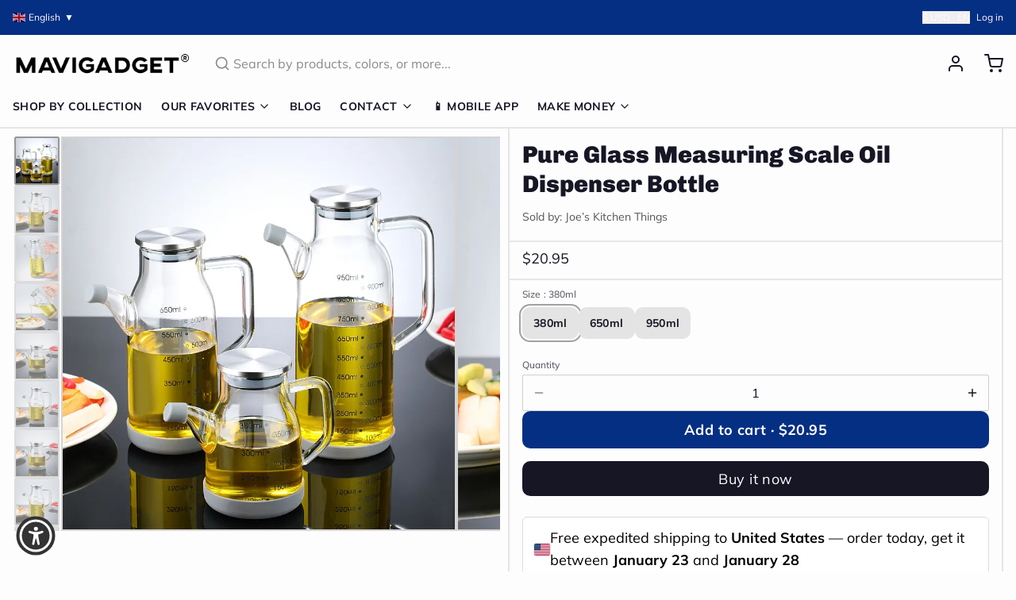

--- FILE ---
content_type: text/javascript; charset=utf-8
request_url: https://mavigadget.com/products/pure-glass-measuring-scale-oil-dispenser-bottle/.js
body_size: 1185
content:
{"id":7788706398268,"title":"Pure Glass Measuring Scale Oil Dispenser  Bottle","handle":"pure-glass-measuring-scale-oil-dispenser-bottle","description":"\u003cp\u003eThe Pure Glass Measuring Scale Oil Dispenser Bottle is a versatile and convenient tool for your kitchen. This bottle is made of high-quality glass, ensuring durability and easy cleaning. It features a measuring scale on the side, allowing you to accurately measure and dispense various types of oil. The scale markings make it easy to pour the desired amount of oil without the need for additional measuring utensils.\u003c\/p\u003e\n\u003cp\u003e\u003cimg alt=\"\" src=\"https:\/\/cdn.shopify.com\/s\/files\/1\/0658\/0283\/0071\/files\/S5523f242cf3b40379598ab5be75078ecQ_14d8cc37-0018-46db-872d-3d14c66d4db7_1024x1024.webp?v=1700894548\"\u003e\u003c\/p\u003e\n\u003cp\u003eThe bottle has a sleek design and a secure lid, preventing any leaks or spills. Whether you're cooking, baking, or dressing your salads, the Pure Glass Measuring Scale Oil Dispenser Bottle is a practical and stylish addition to your kitchen essentials.\u003cbr\u003e \u003cbr\u003e \u003cstrong\u003eSPECIFICATIONS\u003c\/strong\u003e\u003c\/p\u003e\n\u003cp\u003eHerb \u0026amp; Spice Tools Type: Salt Pigs, Cellars \u0026amp; Servers\u003c\/p\u003e\n\u003cp\u003eMaterial: Glass\u003c\/p\u003e\n\u003cp\u003eFeature: Eco-Friendly\u003c\/p\u003e\n\u003cp\u003eType: Herb \u0026amp; Spice Tools\u003cbr\u003e \u003cbr\u003e \u003cstrong\u003eWhat's in the Box:\u003c\/strong\u003e\u003c\/p\u003e\n\u003cp\u003e1 x  Pure Glass Measuring Scale Oil Dispenser  Bottle\u003c\/p\u003e\n\u003cp\u003e \u003c\/p\u003e","published_at":"2023-11-24T10:16:11-06:00","created_at":"2024-09-13T05:44:18-05:00","vendor":"Joe’s Kitchen Things","type":"Oil \u0026 Vinegar Dispensers","tags":["Free Shipping","Joe’s Kitchen Things","kitchen","kitchen-dispenser","mavi14","tpartner","x2"],"price":2095,"price_min":2095,"price_max":2695,"available":true,"price_varies":true,"compare_at_price":0,"compare_at_price_min":0,"compare_at_price_max":0,"compare_at_price_varies":false,"variants":[{"id":42172037824572,"title":"380ml","option1":"380ml","option2":null,"option3":null,"sku":"14:200006151#380ml","requires_shipping":true,"taxable":true,"featured_image":{"id":38461459693628,"product_id":7788706398268,"position":7,"created_at":"2024-11-20T00:07:21-06:00","updated_at":"2024-11-20T00:07:23-06:00","alt":"Pure Glass Measuring Scale Oil Dispenser  Bottle - Image 6","width":800,"height":800,"src":"https:\/\/cdn.shopify.com\/s\/files\/1\/0629\/4939\/2444\/files\/S055193a4b22f4f7e884cf81af7b38a67M.webp?v=1732082843","variant_ids":[42172037824572]},"available":true,"name":"Pure Glass Measuring Scale Oil Dispenser  Bottle - 380ml","public_title":"380ml","options":["380ml"],"price":2095,"weight":0,"compare_at_price":0,"inventory_management":null,"barcode":null,"featured_media":{"alt":"Pure Glass Measuring Scale Oil Dispenser  Bottle - Image 6","id":30892688179260,"position":7,"preview_image":{"aspect_ratio":1.0,"height":800,"width":800,"src":"https:\/\/cdn.shopify.com\/s\/files\/1\/0629\/4939\/2444\/files\/S055193a4b22f4f7e884cf81af7b38a67M.webp?v=1732082843"}},"requires_selling_plan":false,"selling_plan_allocations":[]},{"id":42172037857340,"title":"650ml","option1":"650ml","option2":null,"option3":null,"sku":"14:200006152#650ml","requires_shipping":true,"taxable":true,"featured_image":{"id":38461460316220,"product_id":7788706398268,"position":8,"created_at":"2024-11-20T00:07:22-06:00","updated_at":"2024-11-20T00:07:23-06:00","alt":"Pure Glass Measuring Scale Oil Dispenser  Bottle - Image 7","width":800,"height":800,"src":"https:\/\/cdn.shopify.com\/s\/files\/1\/0629\/4939\/2444\/files\/S209f538af5a644728fe12c606df3d824P.webp?v=1732082843","variant_ids":[42172037857340]},"available":true,"name":"Pure Glass Measuring Scale Oil Dispenser  Bottle - 650ml","public_title":"650ml","options":["650ml"],"price":2595,"weight":0,"compare_at_price":0,"inventory_management":null,"barcode":null,"featured_media":{"alt":"Pure Glass Measuring Scale Oil Dispenser  Bottle - Image 7","id":30892688212028,"position":8,"preview_image":{"aspect_ratio":1.0,"height":800,"width":800,"src":"https:\/\/cdn.shopify.com\/s\/files\/1\/0629\/4939\/2444\/files\/S209f538af5a644728fe12c606df3d824P.webp?v=1732082843"}},"requires_selling_plan":false,"selling_plan_allocations":[]},{"id":42172037890108,"title":"950ml","option1":"950ml","option2":null,"option3":null,"sku":"14:200006153#950ml","requires_shipping":true,"taxable":true,"featured_image":{"id":38461460938812,"product_id":7788706398268,"position":9,"created_at":"2024-11-20T00:07:23-06:00","updated_at":"2024-11-20T00:07:24-06:00","alt":"Pure Glass Measuring Scale Oil Dispenser  Bottle - Image 8","width":800,"height":800,"src":"https:\/\/cdn.shopify.com\/s\/files\/1\/0629\/4939\/2444\/files\/S628ab41b2008456880682d1abe6531dcZ.webp?v=1732082844","variant_ids":[42172037890108]},"available":true,"name":"Pure Glass Measuring Scale Oil Dispenser  Bottle - 950ml","public_title":"950ml","options":["950ml"],"price":2695,"weight":0,"compare_at_price":0,"inventory_management":null,"barcode":null,"featured_media":{"alt":"Pure Glass Measuring Scale Oil Dispenser  Bottle - Image 8","id":30892688703548,"position":9,"preview_image":{"aspect_ratio":1.0,"height":800,"width":800,"src":"https:\/\/cdn.shopify.com\/s\/files\/1\/0629\/4939\/2444\/files\/S628ab41b2008456880682d1abe6531dcZ.webp?v=1732082844"}},"requires_selling_plan":false,"selling_plan_allocations":[]}],"images":["\/\/cdn.shopify.com\/s\/files\/1\/0629\/4939\/2444\/files\/Sf5ff51c955d94ad0be781baae530aa90p.webp?v=1732082838","\/\/cdn.shopify.com\/s\/files\/1\/0629\/4939\/2444\/files\/S436c784f23d14701a2d54de794e176ba7.webp?v=1732082839","\/\/cdn.shopify.com\/s\/files\/1\/0629\/4939\/2444\/files\/Sd00c56d0401647e483c2d55a419cbf19s.webp?v=1732082840","\/\/cdn.shopify.com\/s\/files\/1\/0629\/4939\/2444\/files\/Sfa6a4ab0148b4255a7a78d6c3cc6eb16t.webp?v=1732082840","\/\/cdn.shopify.com\/s\/files\/1\/0629\/4939\/2444\/files\/S270e8c9dc60c461d9dcdb01efae86457T.webp?v=1732082841","\/\/cdn.shopify.com\/s\/files\/1\/0629\/4939\/2444\/files\/S13209f802b674f17a7f0b08299002309p.webp?v=1732082842","\/\/cdn.shopify.com\/s\/files\/1\/0629\/4939\/2444\/files\/S055193a4b22f4f7e884cf81af7b38a67M.webp?v=1732082843","\/\/cdn.shopify.com\/s\/files\/1\/0629\/4939\/2444\/files\/S209f538af5a644728fe12c606df3d824P.webp?v=1732082843","\/\/cdn.shopify.com\/s\/files\/1\/0629\/4939\/2444\/files\/S628ab41b2008456880682d1abe6531dcZ.webp?v=1732082844","\/\/cdn.shopify.com\/s\/files\/1\/0629\/4939\/2444\/files\/S5523f242cf3b40379598ab5be75078ecQ.webp?v=1732082845"],"featured_image":"\/\/cdn.shopify.com\/s\/files\/1\/0629\/4939\/2444\/files\/Sf5ff51c955d94ad0be781baae530aa90p.webp?v=1732082838","options":[{"name":"Size","position":1,"values":["380ml","650ml","950ml"]}],"url":"\/products\/pure-glass-measuring-scale-oil-dispenser-bottle","media":[{"alt":"Pure Glass Measuring Scale Oil Dispenser  Bottle - Image 0","id":30892687622204,"position":1,"preview_image":{"aspect_ratio":1.0,"height":800,"width":800,"src":"https:\/\/cdn.shopify.com\/s\/files\/1\/0629\/4939\/2444\/files\/Sf5ff51c955d94ad0be781baae530aa90p.webp?v=1732082838"},"aspect_ratio":1.0,"height":800,"media_type":"image","src":"https:\/\/cdn.shopify.com\/s\/files\/1\/0629\/4939\/2444\/files\/Sf5ff51c955d94ad0be781baae530aa90p.webp?v=1732082838","width":800},{"alt":"Pure Glass Measuring Scale Oil Dispenser  Bottle - Image 1","id":30892687654972,"position":2,"preview_image":{"aspect_ratio":1.0,"height":800,"width":800,"src":"https:\/\/cdn.shopify.com\/s\/files\/1\/0629\/4939\/2444\/files\/S436c784f23d14701a2d54de794e176ba7.webp?v=1732082839"},"aspect_ratio":1.0,"height":800,"media_type":"image","src":"https:\/\/cdn.shopify.com\/s\/files\/1\/0629\/4939\/2444\/files\/S436c784f23d14701a2d54de794e176ba7.webp?v=1732082839","width":800},{"alt":"Pure Glass Measuring Scale Oil Dispenser  Bottle - Image 2","id":30892687687740,"position":3,"preview_image":{"aspect_ratio":1.0,"height":800,"width":800,"src":"https:\/\/cdn.shopify.com\/s\/files\/1\/0629\/4939\/2444\/files\/Sd00c56d0401647e483c2d55a419cbf19s.webp?v=1732082840"},"aspect_ratio":1.0,"height":800,"media_type":"image","src":"https:\/\/cdn.shopify.com\/s\/files\/1\/0629\/4939\/2444\/files\/Sd00c56d0401647e483c2d55a419cbf19s.webp?v=1732082840","width":800},{"alt":"Pure Glass Measuring Scale Oil Dispenser  Bottle - Image 3","id":30892687982652,"position":4,"preview_image":{"aspect_ratio":1.0,"height":800,"width":800,"src":"https:\/\/cdn.shopify.com\/s\/files\/1\/0629\/4939\/2444\/files\/Sfa6a4ab0148b4255a7a78d6c3cc6eb16t.webp?v=1732082840"},"aspect_ratio":1.0,"height":800,"media_type":"image","src":"https:\/\/cdn.shopify.com\/s\/files\/1\/0629\/4939\/2444\/files\/Sfa6a4ab0148b4255a7a78d6c3cc6eb16t.webp?v=1732082840","width":800},{"alt":"Pure Glass Measuring Scale Oil Dispenser  Bottle - Image 4","id":30892688113724,"position":5,"preview_image":{"aspect_ratio":1.0,"height":800,"width":800,"src":"https:\/\/cdn.shopify.com\/s\/files\/1\/0629\/4939\/2444\/files\/S270e8c9dc60c461d9dcdb01efae86457T.webp?v=1732082841"},"aspect_ratio":1.0,"height":800,"media_type":"image","src":"https:\/\/cdn.shopify.com\/s\/files\/1\/0629\/4939\/2444\/files\/S270e8c9dc60c461d9dcdb01efae86457T.webp?v=1732082841","width":800},{"alt":"Pure Glass Measuring Scale Oil Dispenser  Bottle - Image 5","id":30892688146492,"position":6,"preview_image":{"aspect_ratio":1.0,"height":800,"width":800,"src":"https:\/\/cdn.shopify.com\/s\/files\/1\/0629\/4939\/2444\/files\/S13209f802b674f17a7f0b08299002309p.webp?v=1732082842"},"aspect_ratio":1.0,"height":800,"media_type":"image","src":"https:\/\/cdn.shopify.com\/s\/files\/1\/0629\/4939\/2444\/files\/S13209f802b674f17a7f0b08299002309p.webp?v=1732082842","width":800},{"alt":"Pure Glass Measuring Scale Oil Dispenser  Bottle - Image 6","id":30892688179260,"position":7,"preview_image":{"aspect_ratio":1.0,"height":800,"width":800,"src":"https:\/\/cdn.shopify.com\/s\/files\/1\/0629\/4939\/2444\/files\/S055193a4b22f4f7e884cf81af7b38a67M.webp?v=1732082843"},"aspect_ratio":1.0,"height":800,"media_type":"image","src":"https:\/\/cdn.shopify.com\/s\/files\/1\/0629\/4939\/2444\/files\/S055193a4b22f4f7e884cf81af7b38a67M.webp?v=1732082843","width":800},{"alt":"Pure Glass Measuring Scale Oil Dispenser  Bottle - Image 7","id":30892688212028,"position":8,"preview_image":{"aspect_ratio":1.0,"height":800,"width":800,"src":"https:\/\/cdn.shopify.com\/s\/files\/1\/0629\/4939\/2444\/files\/S209f538af5a644728fe12c606df3d824P.webp?v=1732082843"},"aspect_ratio":1.0,"height":800,"media_type":"image","src":"https:\/\/cdn.shopify.com\/s\/files\/1\/0629\/4939\/2444\/files\/S209f538af5a644728fe12c606df3d824P.webp?v=1732082843","width":800},{"alt":"Pure Glass Measuring Scale Oil Dispenser  Bottle - Image 8","id":30892688703548,"position":9,"preview_image":{"aspect_ratio":1.0,"height":800,"width":800,"src":"https:\/\/cdn.shopify.com\/s\/files\/1\/0629\/4939\/2444\/files\/S628ab41b2008456880682d1abe6531dcZ.webp?v=1732082844"},"aspect_ratio":1.0,"height":800,"media_type":"image","src":"https:\/\/cdn.shopify.com\/s\/files\/1\/0629\/4939\/2444\/files\/S628ab41b2008456880682d1abe6531dcZ.webp?v=1732082844","width":800},{"alt":"Pure Glass Measuring Scale Oil Dispenser  Bottle - Image 9","id":30892688998460,"position":10,"preview_image":{"aspect_ratio":0.618,"height":1278,"width":790,"src":"https:\/\/cdn.shopify.com\/s\/files\/1\/0629\/4939\/2444\/files\/S5523f242cf3b40379598ab5be75078ecQ.webp?v=1732082845"},"aspect_ratio":0.618,"height":1278,"media_type":"image","src":"https:\/\/cdn.shopify.com\/s\/files\/1\/0629\/4939\/2444\/files\/S5523f242cf3b40379598ab5be75078ecQ.webp?v=1732082845","width":790}],"requires_selling_plan":false,"selling_plan_groups":[]}

--- FILE ---
content_type: text/javascript; charset=utf-8
request_url: https://mavigadget.com/products/pure-glass-measuring-scale-oil-dispenser-bottle.js
body_size: 1366
content:
{"id":7788706398268,"title":"Pure Glass Measuring Scale Oil Dispenser  Bottle","handle":"pure-glass-measuring-scale-oil-dispenser-bottle","description":"\u003cp\u003eThe Pure Glass Measuring Scale Oil Dispenser Bottle is a versatile and convenient tool for your kitchen. This bottle is made of high-quality glass, ensuring durability and easy cleaning. It features a measuring scale on the side, allowing you to accurately measure and dispense various types of oil. The scale markings make it easy to pour the desired amount of oil without the need for additional measuring utensils.\u003c\/p\u003e\n\u003cp\u003e\u003cimg alt=\"\" src=\"https:\/\/cdn.shopify.com\/s\/files\/1\/0658\/0283\/0071\/files\/S5523f242cf3b40379598ab5be75078ecQ_14d8cc37-0018-46db-872d-3d14c66d4db7_1024x1024.webp?v=1700894548\"\u003e\u003c\/p\u003e\n\u003cp\u003eThe bottle has a sleek design and a secure lid, preventing any leaks or spills. Whether you're cooking, baking, or dressing your salads, the Pure Glass Measuring Scale Oil Dispenser Bottle is a practical and stylish addition to your kitchen essentials.\u003cbr\u003e \u003cbr\u003e \u003cstrong\u003eSPECIFICATIONS\u003c\/strong\u003e\u003c\/p\u003e\n\u003cp\u003eHerb \u0026amp; Spice Tools Type: Salt Pigs, Cellars \u0026amp; Servers\u003c\/p\u003e\n\u003cp\u003eMaterial: Glass\u003c\/p\u003e\n\u003cp\u003eFeature: Eco-Friendly\u003c\/p\u003e\n\u003cp\u003eType: Herb \u0026amp; Spice Tools\u003cbr\u003e \u003cbr\u003e \u003cstrong\u003eWhat's in the Box:\u003c\/strong\u003e\u003c\/p\u003e\n\u003cp\u003e1 x  Pure Glass Measuring Scale Oil Dispenser  Bottle\u003c\/p\u003e\n\u003cp\u003e \u003c\/p\u003e","published_at":"2023-11-24T10:16:11-06:00","created_at":"2024-09-13T05:44:18-05:00","vendor":"Joe’s Kitchen Things","type":"Oil \u0026 Vinegar Dispensers","tags":["Free Shipping","Joe’s Kitchen Things","kitchen","kitchen-dispenser","mavi14","tpartner","x2"],"price":2095,"price_min":2095,"price_max":2695,"available":true,"price_varies":true,"compare_at_price":0,"compare_at_price_min":0,"compare_at_price_max":0,"compare_at_price_varies":false,"variants":[{"id":42172037824572,"title":"380ml","option1":"380ml","option2":null,"option3":null,"sku":"14:200006151#380ml","requires_shipping":true,"taxable":true,"featured_image":{"id":38461459693628,"product_id":7788706398268,"position":7,"created_at":"2024-11-20T00:07:21-06:00","updated_at":"2024-11-20T00:07:23-06:00","alt":"Pure Glass Measuring Scale Oil Dispenser  Bottle - Image 6","width":800,"height":800,"src":"https:\/\/cdn.shopify.com\/s\/files\/1\/0629\/4939\/2444\/files\/S055193a4b22f4f7e884cf81af7b38a67M.webp?v=1732082843","variant_ids":[42172037824572]},"available":true,"name":"Pure Glass Measuring Scale Oil Dispenser  Bottle - 380ml","public_title":"380ml","options":["380ml"],"price":2095,"weight":0,"compare_at_price":0,"inventory_management":null,"barcode":null,"featured_media":{"alt":"Pure Glass Measuring Scale Oil Dispenser  Bottle - Image 6","id":30892688179260,"position":7,"preview_image":{"aspect_ratio":1.0,"height":800,"width":800,"src":"https:\/\/cdn.shopify.com\/s\/files\/1\/0629\/4939\/2444\/files\/S055193a4b22f4f7e884cf81af7b38a67M.webp?v=1732082843"}},"requires_selling_plan":false,"selling_plan_allocations":[]},{"id":42172037857340,"title":"650ml","option1":"650ml","option2":null,"option3":null,"sku":"14:200006152#650ml","requires_shipping":true,"taxable":true,"featured_image":{"id":38461460316220,"product_id":7788706398268,"position":8,"created_at":"2024-11-20T00:07:22-06:00","updated_at":"2024-11-20T00:07:23-06:00","alt":"Pure Glass Measuring Scale Oil Dispenser  Bottle - Image 7","width":800,"height":800,"src":"https:\/\/cdn.shopify.com\/s\/files\/1\/0629\/4939\/2444\/files\/S209f538af5a644728fe12c606df3d824P.webp?v=1732082843","variant_ids":[42172037857340]},"available":true,"name":"Pure Glass Measuring Scale Oil Dispenser  Bottle - 650ml","public_title":"650ml","options":["650ml"],"price":2595,"weight":0,"compare_at_price":0,"inventory_management":null,"barcode":null,"featured_media":{"alt":"Pure Glass Measuring Scale Oil Dispenser  Bottle - Image 7","id":30892688212028,"position":8,"preview_image":{"aspect_ratio":1.0,"height":800,"width":800,"src":"https:\/\/cdn.shopify.com\/s\/files\/1\/0629\/4939\/2444\/files\/S209f538af5a644728fe12c606df3d824P.webp?v=1732082843"}},"requires_selling_plan":false,"selling_plan_allocations":[]},{"id":42172037890108,"title":"950ml","option1":"950ml","option2":null,"option3":null,"sku":"14:200006153#950ml","requires_shipping":true,"taxable":true,"featured_image":{"id":38461460938812,"product_id":7788706398268,"position":9,"created_at":"2024-11-20T00:07:23-06:00","updated_at":"2024-11-20T00:07:24-06:00","alt":"Pure Glass Measuring Scale Oil Dispenser  Bottle - Image 8","width":800,"height":800,"src":"https:\/\/cdn.shopify.com\/s\/files\/1\/0629\/4939\/2444\/files\/S628ab41b2008456880682d1abe6531dcZ.webp?v=1732082844","variant_ids":[42172037890108]},"available":true,"name":"Pure Glass Measuring Scale Oil Dispenser  Bottle - 950ml","public_title":"950ml","options":["950ml"],"price":2695,"weight":0,"compare_at_price":0,"inventory_management":null,"barcode":null,"featured_media":{"alt":"Pure Glass Measuring Scale Oil Dispenser  Bottle - Image 8","id":30892688703548,"position":9,"preview_image":{"aspect_ratio":1.0,"height":800,"width":800,"src":"https:\/\/cdn.shopify.com\/s\/files\/1\/0629\/4939\/2444\/files\/S628ab41b2008456880682d1abe6531dcZ.webp?v=1732082844"}},"requires_selling_plan":false,"selling_plan_allocations":[]}],"images":["\/\/cdn.shopify.com\/s\/files\/1\/0629\/4939\/2444\/files\/Sf5ff51c955d94ad0be781baae530aa90p.webp?v=1732082838","\/\/cdn.shopify.com\/s\/files\/1\/0629\/4939\/2444\/files\/S436c784f23d14701a2d54de794e176ba7.webp?v=1732082839","\/\/cdn.shopify.com\/s\/files\/1\/0629\/4939\/2444\/files\/Sd00c56d0401647e483c2d55a419cbf19s.webp?v=1732082840","\/\/cdn.shopify.com\/s\/files\/1\/0629\/4939\/2444\/files\/Sfa6a4ab0148b4255a7a78d6c3cc6eb16t.webp?v=1732082840","\/\/cdn.shopify.com\/s\/files\/1\/0629\/4939\/2444\/files\/S270e8c9dc60c461d9dcdb01efae86457T.webp?v=1732082841","\/\/cdn.shopify.com\/s\/files\/1\/0629\/4939\/2444\/files\/S13209f802b674f17a7f0b08299002309p.webp?v=1732082842","\/\/cdn.shopify.com\/s\/files\/1\/0629\/4939\/2444\/files\/S055193a4b22f4f7e884cf81af7b38a67M.webp?v=1732082843","\/\/cdn.shopify.com\/s\/files\/1\/0629\/4939\/2444\/files\/S209f538af5a644728fe12c606df3d824P.webp?v=1732082843","\/\/cdn.shopify.com\/s\/files\/1\/0629\/4939\/2444\/files\/S628ab41b2008456880682d1abe6531dcZ.webp?v=1732082844","\/\/cdn.shopify.com\/s\/files\/1\/0629\/4939\/2444\/files\/S5523f242cf3b40379598ab5be75078ecQ.webp?v=1732082845"],"featured_image":"\/\/cdn.shopify.com\/s\/files\/1\/0629\/4939\/2444\/files\/Sf5ff51c955d94ad0be781baae530aa90p.webp?v=1732082838","options":[{"name":"Size","position":1,"values":["380ml","650ml","950ml"]}],"url":"\/products\/pure-glass-measuring-scale-oil-dispenser-bottle","media":[{"alt":"Pure Glass Measuring Scale Oil Dispenser  Bottle - Image 0","id":30892687622204,"position":1,"preview_image":{"aspect_ratio":1.0,"height":800,"width":800,"src":"https:\/\/cdn.shopify.com\/s\/files\/1\/0629\/4939\/2444\/files\/Sf5ff51c955d94ad0be781baae530aa90p.webp?v=1732082838"},"aspect_ratio":1.0,"height":800,"media_type":"image","src":"https:\/\/cdn.shopify.com\/s\/files\/1\/0629\/4939\/2444\/files\/Sf5ff51c955d94ad0be781baae530aa90p.webp?v=1732082838","width":800},{"alt":"Pure Glass Measuring Scale Oil Dispenser  Bottle - Image 1","id":30892687654972,"position":2,"preview_image":{"aspect_ratio":1.0,"height":800,"width":800,"src":"https:\/\/cdn.shopify.com\/s\/files\/1\/0629\/4939\/2444\/files\/S436c784f23d14701a2d54de794e176ba7.webp?v=1732082839"},"aspect_ratio":1.0,"height":800,"media_type":"image","src":"https:\/\/cdn.shopify.com\/s\/files\/1\/0629\/4939\/2444\/files\/S436c784f23d14701a2d54de794e176ba7.webp?v=1732082839","width":800},{"alt":"Pure Glass Measuring Scale Oil Dispenser  Bottle - Image 2","id":30892687687740,"position":3,"preview_image":{"aspect_ratio":1.0,"height":800,"width":800,"src":"https:\/\/cdn.shopify.com\/s\/files\/1\/0629\/4939\/2444\/files\/Sd00c56d0401647e483c2d55a419cbf19s.webp?v=1732082840"},"aspect_ratio":1.0,"height":800,"media_type":"image","src":"https:\/\/cdn.shopify.com\/s\/files\/1\/0629\/4939\/2444\/files\/Sd00c56d0401647e483c2d55a419cbf19s.webp?v=1732082840","width":800},{"alt":"Pure Glass Measuring Scale Oil Dispenser  Bottle - Image 3","id":30892687982652,"position":4,"preview_image":{"aspect_ratio":1.0,"height":800,"width":800,"src":"https:\/\/cdn.shopify.com\/s\/files\/1\/0629\/4939\/2444\/files\/Sfa6a4ab0148b4255a7a78d6c3cc6eb16t.webp?v=1732082840"},"aspect_ratio":1.0,"height":800,"media_type":"image","src":"https:\/\/cdn.shopify.com\/s\/files\/1\/0629\/4939\/2444\/files\/Sfa6a4ab0148b4255a7a78d6c3cc6eb16t.webp?v=1732082840","width":800},{"alt":"Pure Glass Measuring Scale Oil Dispenser  Bottle - Image 4","id":30892688113724,"position":5,"preview_image":{"aspect_ratio":1.0,"height":800,"width":800,"src":"https:\/\/cdn.shopify.com\/s\/files\/1\/0629\/4939\/2444\/files\/S270e8c9dc60c461d9dcdb01efae86457T.webp?v=1732082841"},"aspect_ratio":1.0,"height":800,"media_type":"image","src":"https:\/\/cdn.shopify.com\/s\/files\/1\/0629\/4939\/2444\/files\/S270e8c9dc60c461d9dcdb01efae86457T.webp?v=1732082841","width":800},{"alt":"Pure Glass Measuring Scale Oil Dispenser  Bottle - Image 5","id":30892688146492,"position":6,"preview_image":{"aspect_ratio":1.0,"height":800,"width":800,"src":"https:\/\/cdn.shopify.com\/s\/files\/1\/0629\/4939\/2444\/files\/S13209f802b674f17a7f0b08299002309p.webp?v=1732082842"},"aspect_ratio":1.0,"height":800,"media_type":"image","src":"https:\/\/cdn.shopify.com\/s\/files\/1\/0629\/4939\/2444\/files\/S13209f802b674f17a7f0b08299002309p.webp?v=1732082842","width":800},{"alt":"Pure Glass Measuring Scale Oil Dispenser  Bottle - Image 6","id":30892688179260,"position":7,"preview_image":{"aspect_ratio":1.0,"height":800,"width":800,"src":"https:\/\/cdn.shopify.com\/s\/files\/1\/0629\/4939\/2444\/files\/S055193a4b22f4f7e884cf81af7b38a67M.webp?v=1732082843"},"aspect_ratio":1.0,"height":800,"media_type":"image","src":"https:\/\/cdn.shopify.com\/s\/files\/1\/0629\/4939\/2444\/files\/S055193a4b22f4f7e884cf81af7b38a67M.webp?v=1732082843","width":800},{"alt":"Pure Glass Measuring Scale Oil Dispenser  Bottle - Image 7","id":30892688212028,"position":8,"preview_image":{"aspect_ratio":1.0,"height":800,"width":800,"src":"https:\/\/cdn.shopify.com\/s\/files\/1\/0629\/4939\/2444\/files\/S209f538af5a644728fe12c606df3d824P.webp?v=1732082843"},"aspect_ratio":1.0,"height":800,"media_type":"image","src":"https:\/\/cdn.shopify.com\/s\/files\/1\/0629\/4939\/2444\/files\/S209f538af5a644728fe12c606df3d824P.webp?v=1732082843","width":800},{"alt":"Pure Glass Measuring Scale Oil Dispenser  Bottle - Image 8","id":30892688703548,"position":9,"preview_image":{"aspect_ratio":1.0,"height":800,"width":800,"src":"https:\/\/cdn.shopify.com\/s\/files\/1\/0629\/4939\/2444\/files\/S628ab41b2008456880682d1abe6531dcZ.webp?v=1732082844"},"aspect_ratio":1.0,"height":800,"media_type":"image","src":"https:\/\/cdn.shopify.com\/s\/files\/1\/0629\/4939\/2444\/files\/S628ab41b2008456880682d1abe6531dcZ.webp?v=1732082844","width":800},{"alt":"Pure Glass Measuring Scale Oil Dispenser  Bottle - Image 9","id":30892688998460,"position":10,"preview_image":{"aspect_ratio":0.618,"height":1278,"width":790,"src":"https:\/\/cdn.shopify.com\/s\/files\/1\/0629\/4939\/2444\/files\/S5523f242cf3b40379598ab5be75078ecQ.webp?v=1732082845"},"aspect_ratio":0.618,"height":1278,"media_type":"image","src":"https:\/\/cdn.shopify.com\/s\/files\/1\/0629\/4939\/2444\/files\/S5523f242cf3b40379598ab5be75078ecQ.webp?v=1732082845","width":790}],"requires_selling_plan":false,"selling_plan_groups":[]}

--- FILE ---
content_type: application/javascript; charset=utf-8
request_url: https://searchanise-ef84.kxcdn.com/preload_data.3X4V5H1d7f.js
body_size: 11812
content:
window.Searchanise.preloadedSuggestions=['car accessories','kitchen sink','sofa bed','foldable chair','latex mattress','kerosene lighter','mini spy camera','4-layer japanese style natural latex mattress','elderly products','bathroom shower','phone case','lighter lighter','mini camera','kitchen gadgets','bed mattress','elderly patient transfer lift handicapped wheelchair','men shoes','spy camera','self defense','rc plane','inflatable portable outdoor air lounge','shower set','4 layer japanese style natural latex','bag for men','hand exercise','kids toys','gas stove','coffee table','sofa cover','camping tent','mini spy camera small','mini motion detection wireless night vision hd security camera','gas lamp','cigarette lighters','remote control fighter airplane toy','2300 4-layer japanese style natural','electric stove','washing machine','self defense rings','inflatable built-in sunroof beach camping house','back pack','bathroom toilet','magnetic glasses','travel bag','car gadgets','effortless exercise automatic hand trainer gloves','electric cycle kit','wheel chair','mini spy camera smallest','gun shape secret storage jet flame','gold stream multifunctional waterfall kitchen sink','titanium lighter','window cleaner','mini gps tracker','sunglasses magnetic','backpack travel','bicycle speed booster electric kit','inflatable tent','door stopper','galaxy night light projector','product number 2300','high power telescopic laser slingshot','phone holder car','wall decor','hidden camera','foam fighter airplane toy','ring knife','car accessories light','solar light','kids frame','mattress latex','car umbrella','bed chair','car phone holder','laser slingshot','key chain','safety shoes','camping house','wall clock','foldable chair bed','iphone case','necklace men','gun lighter','foam plane','useful elderly products','airplane toy','knife ring','shower head','sex toys','coffee mugs','mini washing machine','elderly products 1092','toilet bidet','1092 elderly patient transfer lift','classic time retro kerosene lighter','nordic rain modern waterfall shower set','led lights','automatic hand trainer gloves','shoes for men','home decor','retro lighter','door locks','cat chair','trolley bag','lunch box','smart watch','pencil sharpener','toilet seat','sun glasses','multifunctional waterfall kitchen sink','electric cycle','car mobile holder','folding table','rc air plane','inflatable house','car cover','modern led digital display thermostatic piano keys shower set','hiker dream large backpack','car accessories for window','liftable double gas stove','storage box','phone holder','remote control foam fighter airplane toy','neck shoulder massager','bathroom storage','fire lighter','cigarette gun','bubble gun','hair accessories','car windshield hydrophobic','air lounge','mini camera small','baby gadget','gps tracker','travel bagpack','mountain peak campsite lamp','product number','pure titanium magnetic clip-on glasses','ear rings','hand gloves','nordic sofa bed','water dispenser','cycle motor','tennis self training tool','soap dispenser','vacuum cleaner','feuerzeug fuel','stainless steel self-defense rotatable foldable ring','360 galaxy night lamp projector','power bank','men watches','security camera','pocket knife','pencil case','toilet brush','clothes organizer','travel suitcase','picture frame','urine collector','magic dust remover cleaning gel','elephant nose men underwear','mini drone','padded bed senior transfer helper','camping lamp','air humidifier','eye glass for men','wall lamp','fish tank','trash can','mini spy camera wifi','sink kitchen','flame lighter','latex pillow','rc jet','lighter kerosene','swimming pool','mini portable magnetic gps tracker','table space saving','bags for men','night light','bohemian style cushion cotton couch pad','feuerzeug retro','finger recovery robot','micro camera','garlic peeler','bathroom cleaning kit','toy gun','gaming chair','toilet plunger','elderly foldable walking chair stick','e bike','4 layer style natural latex mattress','portable washing machine','bidet toilet sprayer','t shirt','flexible lounge cloud comfort sofa','monocular telescope','fidget toy','sling shot','outdoor mini portable folding gas stove','automatic car cover','meal keeper stainless steel lunch box','art frame','all weather car umbrella','1092 elderly hand exercise','vertical hydroponic home gardening','middle finger','door lock','bed frame','snow chains','solar garden light','door bell','pencil box','math practice question maker roller','small camera','gun shape secret storage jet flame lighter','smokeless bbq time stainless grill','ceiling fan','cycle conversion kit','remote control','multi tool','gps track','astronaut light projector','cigarette case','ironing machine','banana couch','elderly patient transfer lift','baby bed','anti odor washing machine floor drain','coffee cup','boots for men','product number 1418','space saving','medical grade reusable urine collector underwear','mechanical lighter','handicapped wheelchair','camping stove','flash lights','health elderly','waterfall kitchen sink','walking stick chair','self defence ring','mini camera smallest','meat slicer','dog bed','classic retro mechanical flame lighter','natural latex mattress','japanese mattress','adult toys','mini hidden camera','shoes organizer','backpack for men','cigarette lighter','space saving foldable nordic sofa bed','cutting tools','clothes hanger','retro portable handheld steam iron','clip on eyeglasses','laptop bag','art frame kids','lighters kerosene','micro landscape','bag for men travel','juice maker','car dent puller','travel back pack','flying toys','safety shoes men','car accessories seat mats','mini wifi camera','bean bag','iphone 16 pro max case','baby toys','bathroom silicone water stopper','bathroom fresh wall mounted faucet spray set','vintage lighter','wall repair paste roller','disposable long handle cleaning pro toilet brush','military boots','water bottle','product link in','micro landscape green oasis glass vase','shoe rack','window cover','outdoor tent','chair bed','camping cooking','car dust sweep detailing brush','octopus blanket','car led','health gadgets','cat brush steam','baby products','mobile holder','laptop stand','squat convertible toilet','rocking chair','flexible lounge cloud','transfer chair','body massager','school bags','bidet toilet','bathroom faucet','coffee mug','magnetic wooden art frame','4 layer japanese style natural mattress','wall mounted smart lid trash can','survival ring','car covers','vegetable slicer','cat brush','tea infuser','retro lighters','mini motion detection camera','tv stand','mavi gadgets','night lamp','organizer car','bath tub','work desk','home accessories','air plane','sleeping bag','lighter gun','neck massager','kitchen cabinet','wall stickers','sofa cum bed','stainless steel survival self defense ring','vegetable chopper','iphone 16 pro case','finger camera','heavy duty solar lights outdoors','car tent','watermelon slicer','mini ranger edge foldable camping knife','cat couch','furniture movers wheels','self defence','slingshot with laser','pure copper kerosene lighter','travel bags','dining table','bike accessories','car fan','cctv camera','kitchen organizers','men wear','mini washing machine portable','fidget spinner','urine collector underwear','women accessories','car wash','noodles maker','meat slicer tool','kids bed','2300 natural latex mattress','medical gadgets','umbrella water','goggles magnetic','rc car','precision edge artist pencil sharpener','cat toys','mattress japanese','automatic one touch multi fruit peeling','foldable chair double','cat bed','modern foldable electric mobile scooter','inflatable built in sunroof beach house','self defense gadgets','car cleaner','2 in 1 radiant ceiling fan with lights','gun shape','3in1 foam fighter toy airplane','bathroom sink','all-weather remote-controlled automatic car uv protection umbrella','electric gas stove','hand trainer','jet lighter','electric scooter','pistol lighter','bluetooth speaker','double side magnetic window cleaner','inflatable bed','table lamp','plush pillow','laser tag','wall clocks','iphone cover','scorpion gaming chair','photo frame','piano key shower set','bracelet for men','tent house','foot pedal lift hydraulic adjustable patient transfer chair','shooting game','camera mini','bed rail','mini binocular','appliance mover roller','ultra slim adjustable water manual','office gadgets','stainless steel','splash proof transparent','portable outdoor foldable car garage','wifi camera','bathroom mat','glass cleaner','walking stick','recliner chair','cigarette gun lighter','wall protector','ear cleaner','waterfall sink','foldable bed','multifunctional elegant usb charging business suitcase','gloves for men','toe straightener','cabinet storage','women shoes','cleaning brush','car tire snow chain','effortless double sided window cleaner','sofa cover set','car seat covers','flexible lounge cloud comfort convertible sofa','fruit peeler','mobile cover','bike booster','tür stop','splash proof transparent wall protector','kitchen gadget','mini wireless camera','tea pot','toothbrush holder','all lighter','metal furniture','meat cutter','ultra burst high-pressure drain unblocker','kids art frame','mini cam','study table','flight toy','handicapped products','senior care transfer','outdoor air lounge','smart tv','bicycle speed booster','plush toys','wooden frame','ice maker','steering wheel cover','electric creative portable juice maker','bed mattress memory foam mattress','travel backpack','telescopic laser slingshot','car brush','automatic flashing rocket bubble gun','wall light','coffee maker','wifi mini hidden camera','dual design squat-toto-sit','motorcycle accessories','tire chains','water gun','birthday card','car interior light','mini knife','wc washer','drone camera','finger training','led connector','ingrown toenail fixer','iron box','elegant stainless steel waterfall kitchen sink','torch light','semi automatic mini powerful washing machine','electric stove double','mobility chair','sex toy','clip on glasses','shoe rack for home','for baby','office chair','throw pillow','multifunctional rotating storage rack','stream multifunctional waterfall kitchen sink','hair braider','led strip connector','phone cooler','book shelf','camping knife','pasta maker','backpacks for men','kid toys','home decor lighting','2pcs portable mobile base stand','1416 sofa bed','360 galaxy night light projector','nose soap dispenser','car windshield hydrophobic glass oil','elastic waist slimming breathable mesh belt','car lights','power tools','aquarium pump','side table','bbq grill','wardrobe organizer','foldable chairs','appliance rollers','car light','laser tag battle projector toy gun','toilet cleaner','trolley bag-travel','elderly patient','self defence gadgets','windows cleaner','kitchen faucet','ice cube','outdoor solar lights','torch lighter','laptop bag pack','sun glasses magnetic','foldable dryer & ironing','air sofa','elderly chair','wall art','foldable car shed','smart storage clothes organizer box','portable stove','gas lighter','mini motion detection wireless night','car led lights','elderly hand exercise','computer table','elderly care','portable fan','couch bed','bunk bed','patient transfer','bookshelf book','car shade','spider man hand','school bag','lamp gas','fidget toy gun','campsite lamp','tattoo style arm sleeve','garlic chopper','ultra-slim adjustable water manual bidet','spy cam','2pcs multifunctional portable mobile base stand','all pet beds','wc toilet','cloth dryer','lighter flame','couch cover','desk gadgets','car cleaning','electric automatic toilet seat with liftable chair','4-layer japanese style natural latex','tiny camera','soft mattress','food container','mini cc camera','air bed','exhaust fan','ring for men','car wheel cover','transfer lift','electric patient transfer automatic chair','luggage bag','car led strip','car ambient lighting','a gas','electric bike','nail clipper','foldable table','wallet lighter','electronic gadget for','product link','fuck you ring','bathroom shower rainfall','sun shade','air tent','kitchen organizer','juice machine','garlic peeler and vegetable','kitchen sinks','tv accessories','keyboard for tablet','hyper clean wireless portable vacuum','skating shoes','beach camping house','bad accessories','iphone cases','men wallets','support per','toy plane','dragon bracelet','bags for men travel','classic lighter','garden hydroponic','ultra portable dynamic standby','barbecue stainless','funny adult','para de','sandals men','rc cars','cordless pasta noodle machine','sofa covers','mini motion detection','car window ac','wall mounted','sunroof beach camping house','survival gadgets','mavigadget products','roller skate shoes','convertible sofa','secret camera','mini ac','furniture movers','chair with cat space','mini gps','mirror wall','rotating storage rack','multi purpose easy cleaning foam','japanese style natural latex mattress','effortless exercise','problem solved','back support for car','car uv protection umbrella','grass cutter','solar lights','hand massager','butane lighter','foldable couch','pistol gun','sunglass for men','child bed','adjustable folding bedside support rail','fishing rod','mini cameras','car dust sweep','camping gas','self defense ring','video camera','googles stylish','shoes men','tool plier','baby bath','inflatable portable','sickle head','cigar lighters','electric wheelchair','magnetic wooden kids easy open art frame','car air conditioning','electric juicer','garbage can','by cycle electric','car garage','steam iron','remote control foam fighter','stairs lift','seat cushion','kitchen gadgets of storage','plush beds','bath showers','bathroom silicone water stopper sticky rubber','3 in 1 airplane','window curtain rod','flip flop','gas light','hand gadget','electric stove flame','portable toilet','portable manual fast garlic vegetable chopper','fish tank oxygen','children room','inflatable chair','luxury bed','mini sewing machine','cctv camera wifi','lounge chair','bed sheets','mobile remote','pet bed','water fountain','carry on luggage','shoulder bag for men','screwdriver kit','inflatable portable outdoor air','garlic grinder','cigarette gun lighter and','1092 elderly patient lift','hand exercise machine electric','crossbody bag','door curtain','smart kitchen','kitchen storage','products para','air gun','folding chair','rain shower','butane lamp','car bumper protection','old age chair','inflatable outdoor air lounge','men rings','laser pointer','smart wash basin','watermelon cutter','anti stress','unsinkable boat','thermostatic piano keys shower','creative unsinkable boat decor','inflatable lounge','portable air lounge','foldable sofa','car shed','tools gadget','iphone 12 case','tally counter','led strip','cycle speed booster electric kit','knife ring for self-defense','mini aquarium oxygen pump','strong steel grass sickle head','water wall','magnetic window cleaner','teddy bear','folding bed','5pc furniture lifter mover tool','sink strainer','modern floor reclining japanese futon sofa bed','elderly anti-pressure easy roller pillow','soft toys','mini camera smallest wifi','nail printer','sewing machine','phone cases','foldable easy catch automatic fishing net','retro kerosene lighter','galaxy astronaut night light room projector','wireless camera','kids bedroom','portable gas stove','windproof magnetic sound insulation door curtai','sliding door','next level relaxing electric rotating durable rocking chair','cycle gadget','mosquito net','laser light','handmade mechanical titanium automatic lighter','memory foam','shiba door bell','wheel chair lift','bag cover','handheld automatic cordless pasta maker','car holder','multifunctional backpack','watch earbuds','bicycle speed booster electric','mini motion','wall lamps','bathroom accessories','kitchen knives','indestructible anti-stab safety outdoor military boots','smokeless bbq','math roller','dog beds','patient transfer chair','rice cooker','bathroom gadgets','space saving bed','toe align ingrown nail','massage tool','clothes for men','watches for men','mens stuff','computer accessories','pure titanium magnetic','bagpacks for men','back bag','high pressure adjustable','wall-mounted smart lid trash can','unique gadgets','shoes for women','aquarium glass','led light','elderly bed','adult theme','gun cigarette and lighter','3 in 1 foam fighter','well chair','bathtub whale','electronics gadgets','digital shower set','transparent frosted pvs table protector','phone accessories','button camera','car accessories seat','smart bed','camping tent house','hydraulic patient transfer chair','suit case','inflatable air lounge','camp light','cuddly capybara','honeycomb sink','slipper men','titanium magnetic glasses','food storage','windproof lighters','feet shoes','health wellness','body shaper band','4 layer japanese mattress','knuckle ring','car windshield hydrophobic glass oil remover coating tool','mini motion camera','foot care','burner stove','waterproof tape','car phone mount','solar charger','christmas gifts','appliance mover','magical bunny led night light projector','sound proof','laptop bag for men','in1 tool','bionic finger heated neck shoulder','inflatable pool','hyper clean wireless portable vacuum cleaner','latex bed','2 wheel ultra roller skate shoes','spy mini camera','gifts for women','portable wireless alarm door stopper','cycle motor kit','metal lighter','de para','work shoes','cooking pot','show all products','bedroom gadgets','oil lamp','toy airplane','camping table','pop up anti clogging drain filter','gold stream','camping lamp gas','non stick pan','car vacuum cleaner','bag pack','neck pillow','electric cycle gadget','car sunshade','sun shade accessories','mens pants','skate shoes','snow chains for','dumpling maker','foam airplane','portable air lounge sofa','auto solar ventilating fan for car','mobile holder for car','portable outdoor car tent','natural latex','mechanical rotating gear vintage necklace','effortless exercise hand trainer gloves','kids car','towel rack','tea cup','adjustable bra','air chair','scooter wheelchair','modern decor','foam rc plane','toilet seat cover','ice maker machine','vintage kerosene lighter','medical chair','king size bed','make up organizer','sleep shield waterproof mattress','pen box','digital counter','heavy duty','foldable car garage tent','helicopter fan','smart table','long range extreme power flashlight','6 wheel rehabilitation walker','kids toy','door alarm','home gadgets','help for bed','tooth brush','star projector','sink drain catch all strainer','neck fan','sofa chair','edc tool','car seat','toilet chair','cycle booster','car anti slip seat cover','electric stove double-sided','adjustable base stand','japanese latex mattress','patient lift transfer chair','happy birthday cards','aroma diffuser','cat sofa','link in','arm rest for car','charge car phone holder','anti oil','keep food warm','mini hd wifi security camera','room sectiona','mini cooler','soft body scrubber shower sponge','phoenix art thickened dual knife','multifunction bagpack','flexible tv','phone case iphone 14 pro max','magnetic frame','water stopper','trash bin','small iron','inflatable portable outdoor lounge','bad room','car air conditioner','kids toys plane','air conditioner','car folding cover','makeup mirror','for the elderly','posture corrector','large capacity back pack','cell phone holder','solar powered car fan','full rotating faucet tap extender','peephole camera','e cycle conversion kit','girls sexy','slip on shoes','iphone 15 pro max case','jet flame lighter','bathroom bin','portable travel security','aerobatic toy','piano shower','animal bed','car protection','game controller','baby shower','business suitcase','ring fuck you','living room','steam brush','furniture mover','six-speed manual shift keychain','mini gas stove','3in1 scooter tricycle fun kids bike','mini spy','elder assist','car washer','automatic robot elderly hand finger exercise recovery training','incense burner','cooling fan','cutting board','outdoor sofa','outdoor led','blanket fur','heavy-duty outdoor solar security waterproof light','winter blanket','anti lock','pliers multifunctional','spa time rainfall elegant digital','oxygen pump','hand trainer gloves','e bike switch','mattress topper','waterproof shoes','kitchen accessories','camp kitchen','portable shower','helicopter ceiling fan','wheelchair lift','mini ac for car','mobility assist chair for elderly','cigarette gun-shaped','happy middle finger funny table decor','lighter lighter round','foldable electric scooter','glass vase','jet plane remote','slingshot with laser light','tablet stand','ultra thin self cleaning bidet','ring jewelry','skin care','honeycomb digital display cup rinser prime flowwaterfall sink','toe shoes','product no','flower sofa','kitchen rack','hd security camera','snow chain','bag sealer','military shoes','shoe storage','cycle accessories','high pressure toilet drain','mini camera spy','projector galaxy','bed sofa','portable bed','couch pad','car shade cover','wild burner','door mat','magic dust remover','strong steel grass cutting sharp multi-purpose sickle head','air cushion','women undergarments','ip camera','foam fighter','bag travel','alarm clock','head massager','metal rings','mixer grinder','self adhesive curtain rod holder','bicycle electric booster','beach house','eye glasses','kitchen tools','rc jet foam','strong pliers','pop up anti-clogging','bean bag chair','incontinence products','bathroom shower products','bionic finger heated','inflatable built-in','outdoor light','l shaped transparent led strip','double gas stove','meal keeper','protection gadget','memory foam mattress','sex sofa','solar powered','christmas led lights','card holder','sit to stand','de de','mini security camera','coffee table with','mobile phone','reusable menstrual pads type','hiker dream','car dash accessories','rc airplane','magnetic wooden kids','door camera','foldable knife','tattoo sleeves','products for the elderly','rotating table','umbrella auto','japanese bed','rubber bed','sublimation mug heat printer machine','inflatable camping tent house','bathroom faucets','defense ring','lamps table','portable tv','pocket watch','nordic lamp','plush bed','phone stand','cloth drying','light chandelier','door stop','middle finger ceramic mug','garden light','washroom gadgets','machine e','office bag','copper lighter','dent puller','european modern minimalist foldable chair bed','fidget gun','galaxy projector','foam cleaner','gold stream waterfall kitchen sink','cc camera mini','cycle kit','phone cover','dust bin','flower vase','laser tag battle','window cleaning','reclining chair','water tap','bedding set','garden ground cover','iphone case pink','living room decor','elder care products','shoes with wheels','touch screen','car cover umbrella','led digital tally counter','peeling machine','by cycle','bear bed','water heater','elderly stand-up adjustable folding bedside support rail','pocket lighter','wall lights','trending gadgets','hidden cameras','car accessories lighting','galaxy light','hand exerciser','mens shoes','refreshing mist pet grooming comb','car bed','remote control plane','mechanical titanium lighter','squat toilet','air mattress','soap holder','drain connector','bed foldable','automatic one touch','travel iron','water kitchen','double layer glass','bed side crib','rc planes','older people','portable juicer','shower chair','survival tool','mavi gadgets products','electric box painting cover','bath mat','slicer tool','3d landscape','mirror led','old age','umbrella water drop air humidifier','stair lift','european modern minimalist foldable bed','sound proof door','mini portable air cooler','pet hair brush','lazy sofa','transparent dining chair','oil splatter guard','foldable home stuff storage box 1475','phone mount','car window','finger massager','mobility electric scooter','iphone 13 case','shower heads','paralysis patients','men boots','table clock','led car lights','sneakers for men','ring self-defense','body scrubber','storage container','cat lounger','layer japanese','baking tools','camp stove','automatic water dispenser','desktop aquarium','lift chair','water manual bidet','feet shoe','car accessories cleaning','wall desk','vegetable cutter','bed lamp','pet brush','ceiling lamp','hand exercise machine','dining table cover','lanterns butane','foldable doors','shoe cover','folding knife','keychain lighter','men dress','car ac','can opener','cycle speed booster','car glass cleaner','portable air sofa','gift for men','tulip night lamp','gun shape secret','para id','elderly care products','cleaning gel','kitchen storage organizer','slingshot with laser-precision','inflatable built-in sunroof beach house','camping gadgets','gaming cooler','trash cans','fridge moving','gel blaster','oil lighter','gaming accessories','appliance roller','mini cannon','water bottle daily pill organizer','clip on','portable electric outdoor','car accessories phone-holder','dash cam','suction cup','metal magnetic secure drive car phone holder','tech innovation','geometry box','clothes dryer','ipad case keyboard','space projector','waterproof bag','electric lighter','kitchen stove','for elderly','back pack bag','refrigerator slide','bra for women','air bed camping','rain car cover','back support idea','sun shade fix clamp net clip','laundry room','knee support','car shelter','crystal lamp','kids beds','space saving furniture','elderly bed support','car cleaning brush','gear keychain','camping mini coated monocular','water spray','cozy animals oversized plush beds','foldable sofa bed','tree trimmer','car mount','oxygen bubble strips','women bra','open art frame','tic toe','summer hat','fidget toys','gold sink','monitor arm','elderly transfer chair','panda lamp','sleep shield waterproof mattress pad','iphone 15 case','remote control car','cat toy','mini vacuum','mini telescope','music box','car windshield','mini powerful high power garlic grinder','ultra dry turbo clean mop','gun cigarette','modern led','quick easy glass polishing','aviation control remote','school gadgets','shower back','4 layer mattress','automatic bag dispenser modern bin','specs for men','wheel cover','waste bin','world explorer tactical hiking boots','female urine collector underwear','stroke gloves','disabled chair','video game','electric kit','folding chair bed','fake nose piercing','six speed manual shift keychain','very very small camera','women sandals','storage rack','adjustable bed','self defense stick','cotton t-shirt','house tent','kitchen table','kitchen knife','car camera','samsung s23 ultra','cat bed chair','math practice','cotton cushion pad','multifunctional double rack spice organizer','inflatable portable air lounge','baby safety','lighter lighter gun','touchscreen smart tv products','washing machine floor drain','elephant nose','cama house','layer japanese style natural latex mattress','japanese style','mini handheld easy fruit peeler gadget','dual design squat-toto-sit convertible','mosquito products','underwear for men','flip flops','comforter bedding','corgi door','disabled accessories','gun lighters','college bag','shopping bags','bedroom beds','japanese style deep frying pot','mobile stand','aquarium oxygen bubble','lift stairs','the long sling shot','mini motion hd camera','mini air conditioner','gifts for lovers','clothes rack','4pcs luminous car valve caps','sling bag','electric gas','night vision','car bumper','pia kitchen','air pump','portable chair','car toy','all-in-one magnetic mini screwdriver kit','automatic flashing rocket launcher bubble gun','bluetooth remote control for android','safety boots','patient lift','tic tac toe','rain coat','pendant lamp','truck accessories','leg exercise','key cover','cigarette light','soap dispenser nose','boho cushions','cotton couch pad','savings on gadgets','cigarette holder and lighter','anti scratch car bumper protector','person age','classic time retro','foot straightener','motorcycle suit','ring knife for','under refrigerator','shoe dryer','wood table','dual knife','throw pillow blanket','inflatable sofa','foldable electric dryer','feather light','cutting pliers','horizon helvetica','cycle electric','small drone','blackhead remover','floor lamps','steering wheel','lamp de','elderly stand-up adjustable','thermos lunch box','foldable ring','ear clip','phone case iphone 14 pro','bag pack men','charcuterie board','high heels','foldable home stuff storage box','iphone 12 mini','sport for men','el toilet','wing lamp','wc products','per auto','knives outdoor','latex natural','usb camera','stainless steel self','foam mattress','portable travel security door stopper lock','ceramic cup','cane seat','3d birthday music happy cake cards','elderly wheelchair with lifting','accessory per','portable ac','mini spy camera wifi camera','sound proof under door strip','old lighter','biscuit pocket coffee mug','iphone 16 pro max','leg support','magic gadgets','center table','car interior','elderly foldable walking chair','christmas lights','wall paper','photo frame kids','ironing board','couch cat','led light lamps','cleaning brush keyboard','cabinet locks','protect ring','table cover','emergency light','fire starter','wireless charger','travelling bag','water pressure gun','low price','cat bag','stress relief','phone case galaxy','moving sliders','hiker dream large','shock shield electric water heater','magnetic phone holder','dressing table','christmas tree','garbage bin wall','car snow chain','inflatable portable outdoor','under door strip','iptv list','air bed outdoor','product car','vaccum cleaning','flexible lounge','latex mattress japanese','sickle cutter head with screw','2 in 1 roller skate','apple peeler','bed gadgets for elderly','for summer','playful shiba dog face wooden doorbell','digital tally counter','self tennis','bath tub adults','radiant rotating rc ceiling fan lamp','mobile accessories','camping gas stove','luminous night rider valve covers','smartwatch with earbuds','kitchen sink gold stream','windproof lighter','bicycle speed booster kit','hour glass','mechanical lighters','product number 1092','multifunction rotating storage rack','car led strip lights','ice cube maker','multi purpose creative pen box','loft bed','auto seat gap organizer','heavy duty protective glove','3d wall stickers','bathroom silicone water stopper sticky','magnetic sunglasses','arm chair','fighter aircraft','zero gravity','dish rack','pen camera','modern foldable electric mobile scooter wheelchair','bag no','cooking frying oil splash stove guard','stainless steel ring','elephant underwear','monitor stand','angry duck cartoon storage drainable','creative gift','tennis trainer','feet care','smart mini surveillance cameras','cordless garlic grinder','portable outdoor lounge','camp table and','body shaper','cigarette holder','car roof umbrella','plane rc','mobility chair to bathroom and','flying rc remote control','windshield hydrophobic','whale bath','car accessories umbrella','bed support','mini stove','kid bed','bed accessories','mobile cooler','house items','anti theft','spider web','automatic lighter','baby toy','gun water','ground cover','kitchen items','car window fan','leather repair kit','eye glass','litter box','mini tracker','cat phone accessories','astronaut lamp','screw driver','bed kids','phone charger','3 in 1 scooter','sofa bed foldable','car seat mats','humidifier volcano','daily comfort posture','quick grip auto-clamping','mini hd mini wireless motion camera','bunk beds','car armrest','floor drain','waterfall table','smart toilet','uv light','luggage trolley','laundry basket','cat house','endoscopic mini camera','plastic clips','senior transfer','mini tool','jackets for men','throw pillow sofa','umbrella car','long range flash light','chop w','vegetable peeler','padded bed','massage machine','butane gas stove','health care aid gadgets','bbq grills','bed for kids','led lights for table','multi-fuel transparent fluid kerosene lighter','elastic waist slimming breathable','home decoration gadgets','men necklace','car vent','book reading lamp','mini pistol','shoe rack rotating','comfy chair','crossbody bag men','valentine\'s day','finger strengthener','bed room','man shoes','foldable keyboard','tactical hiking boots','useful elderly products electric hand','gun game','tea table','keyboard cleaner','lighter oil','ultimate guard protective industrial men shoes','chair lift','trolley bags','bedside table','camping light','car bumper protector','dinner table','banana lounge','water coffee table','camp side lamp','media a','kitchen appliance','cat mug','rose sofa','dish washer','magnetic clip on glasses','kerosene lighters','accessory car','leather shoes','welding machine','glass teapot','mood ring','cloth stand','rose shaped sofa','multifunctional adjustable base stand','bohemian sofa cushion','non slip shoes','everyday essentials','inflatable outdoor','cordless high power handheld vacuum cleaner','electric auto','automatic car uv protection umbrella','bathroom space saving','led shower','grass cutting multi purpose sickle head','pc gaming','electric senior lift','bathroom fresh','car brush interior','coffee table with water','water melon cutter','luxury rainfall','closet organizer','lighter classic','four layer japanese','earrings jewellery','multifocal glasses','elderly stand up','kids gadgets','back pain','greeting card','funny hat','portable camp','led mirror','mountain peak','disabled individuals requiring','neck chains','magnetic car phone holder','makeup table','reusable urine collector','measuring tape','manual bidet','shower system','finger ring','curtain rod','sun hat','iphone 15 pro case','baby pillow','vertical hydroponic','blender machine','foldable clothes dryer','frame for children art','bathroom toilet cleaning','mini hd camera','lighter vintage','pop-up anti clogging drain sink strainer filter','led light lamp','wardrobe organizer box','rotating ring','folding table with chair','cat tree','balcony clothes-hanging','multifunctional sink','picture wall','ambient light car','makeup organizer','home finds','assistant wheelchair','robotic hand','cushion pad','portable auto','postpartum care','inflatable air','door sweep','da da','gun shape secret storage jet lighter','dress women','bed tent','wheel chair for elderly','lit accessories','iphone charger','watch wood','handle grip','rings for men','fighter plane','lounge sofa','help for elderly','elderly care product','small hidden camera','uv sanitizer toothbrush holder bathroom','cuddly capybara cozy wrap sleeve','shoes for men product','sandals penis','adjustable door','tent bed','shiba door','foldable wheelchair','motor for bike','indestructible shoe','kids drawing frame','multipurpose creative box','winter jackets for men','traveling bag','waterfall kitchen','bed cleaner','door closer','brush cleaner','pure copper kerosene','electric bicycle','transfer wheelchair','home elevators','garbage trash','smallest camera','toilet wash','clockwork flame','3d lamp','steel rings','jet spray','shoe cabinet','kitchen products','double gas-stove','zen incense','hiker bag','stationary item','portable mini foldable washer','book case','pendant lighting','min camera','desk lamp','cooling glass','cycle gadgets','mini spy smallest','safety gadgets','camping chair','laptop backpack','foldable bag','wall sticker','retro wooden beads rosewood lighter','patient chair','car umbrellas','the gold sink with all the functions','mens underwear','car chain','baby crib','self ring','squat-toto-sit convertible toilet','blow up','spy camera privacy','women boots','kitchen fan','filter anti','brick wall','cycle speed','all products','cane chair','car roof','nordic rain','fauteuil salon','winter wear','funny products','air lounge sofa','big toe straightener','meat slicer tools','outdoor lounge','iphone 17 pro','latex m','car seat gap filler','electric iron','ultra portable dynamic standby movable','luxury rainfall led','foam bed','camping multifunctional','classic retro','kitchen gadgets corner','electric lift chair','day beds','stainless self defense ring','blow up outdoor','door screen','rotating faucet','useful elderly product','fuck you','sac de','exhaust fan for kitchen','kitchen gadgets is','sky wings foldable mini bracelet smart','protector for car','pet toys','fold bed','fake piercing','mini foldable outdoor camping gas stove','mini camera wifi','iphone 16 pro','heads up display','shoe organizer','bluetooth remote control for phones','horizon ruler','couch covers','mini magnetic gps tracker','mattress protector','round lighter','air freshener','jewellery accessories','relax chair','electric hula','photo frames','power telescopic laser slingshot','car sticker','bedroom accessories','kitchen mat','lint remover','door security','hand bracelet','voice recorder','fan lamp','smart sink','knife sharpener','piano keys shower set','panda bed','night vision spy camera','wrist watch','toe shoe','car parking cover','security cameras','xs max case','boat decor','useful elderly','gas lantern','hand gloves/working','women bags','inflatable outdoor air','inflatable portable outdoor air lounger','thing to put under door','ingrown toenail','toe align ingrown nail corrector stickers','massage table','wall mounted trash can','shower bath','kit sink','toilet car','adjustable fold','old helper','layer japanese style natural latex','japanese latex','portable car garage','sublimation mug','ankle boots','baby gadgets','bed mat','all like this','foam airplane remote','remote plane','elderly helper','heavy duty solar lights','necklace women','hair clips','splash proof','kitchen cabinet storage','whale bathtub','mini laptop','octopus shaped','self defense rings under','dragon bracelet for men','cleaning foam','para el','table relaxing','small camera wireless','toilet gadgets','cow table','led lamp','queen bed','lighter wallet'];